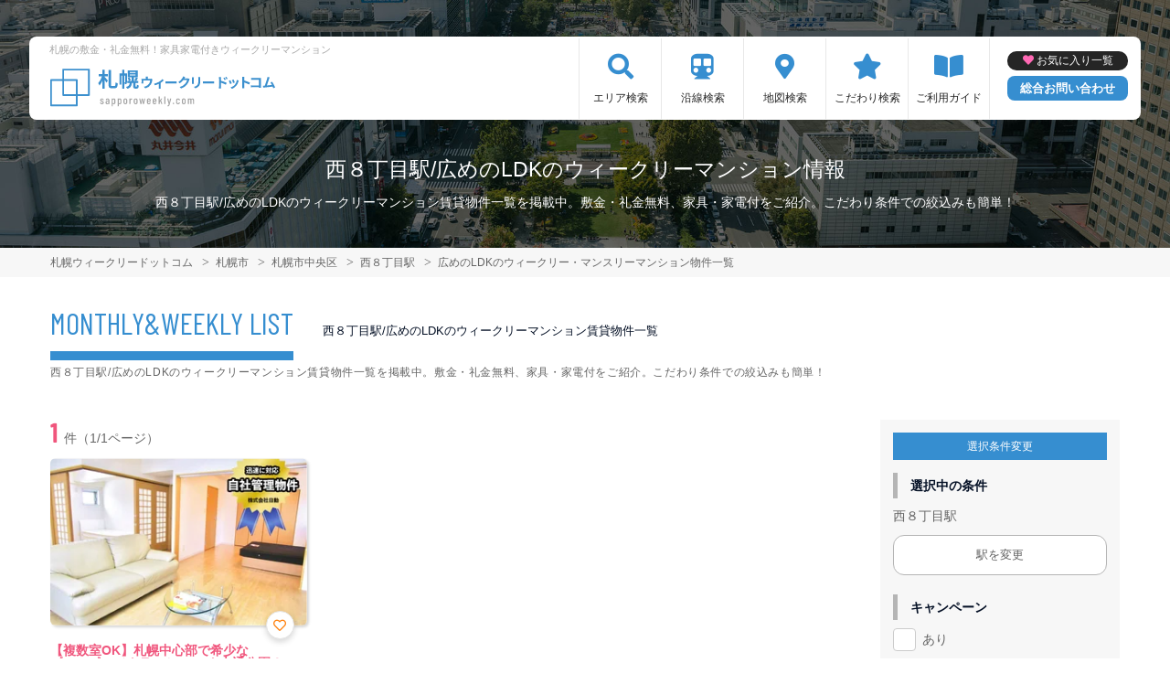

--- FILE ---
content_type: text/html; charset=UTF-8
request_url: https://www.sapporoweekly.com/srch/stations_1356/cond_9/
body_size: 6300
content:
<!DOCTYPE html>
<html lang="ja">
  <head>
        <script data-ad-client="ca-pub-2869867879816334" async src="https://pagead2.googlesyndication.com/pagead/js/adsbygoogle.js"></script>
        <meta charset="utf-8">
    <meta name="viewport" content="width=device-width, initial-scale=1.0">

    <title>西８丁目駅/広めのLDKのウィークリーマンション情報｜札幌ウィークリードットコム</title>
    <meta name="description" content="【西８丁目駅】広めのLDKのウィークリー・マンスリーマンション情報。札幌市内のウィークリーマンションなら【札幌ウィークリードットコム】敷金・礼金無料が多数！札幌駅･北大周辺･大通り･すすきのエリアの物件多数。駐車場付き･ペット可物件など様々なこだわり条件から希望のウィークリーマンションを検索いただけます。">
    <meta name="keywords" content="ウィークリー,ウィークリーマンション,マンスリー,マンスリーマンション,札幌,札幌駅,北大周辺,大通り,すすきの,札幌ウィークリー,家具家電付き,賃貸マンション">
  
    <!-- Resource Hints -->
    <meta http-equiv="x-dns-prefetch-control" content="on">
    <!-- Google Analytics -->
    <link rel="preconnect dns-prefetch" href="//www.google-analytics.com">
    <!-- Fonts -->
    <link rel="preconnect dns-prefetch" href="//fonts.googleapis.com">
    <link rel="preconnect dns-prefetch" href="//kit.fontawesome.com">
    <!-- Google Tag Manager -->
        <link rel="preconnect dns-prefetch" href="//www.googletagmanager.com">
    
        <link rel="canonical" href="https://www.sapporoweekly.com/srch/stations_1356/cond_9/">
      <meta name="robots" content="noarchive"/>

    <link href="https://fonts.googleapis.com/css?family=Barlow+Condensed&display=swap" rel="stylesheet">
    <link href="https://fonts.googleapis.com/css?family=Lato&display=swap" rel="stylesheet">
    <link rel="stylesheet" href="/common/assets/css/common/reset.css?1675156687">
    <link rel="stylesheet" href="/common/assets/css/common/common.css?1714443904">
    <link rel="stylesheet" href="/common/assets/css/common/icon-facility.css?1712645814">
    <link rel="stylesheet" href="/common/assets/css/parts/header/header-a.css?1675156687">
    <link rel="stylesheet" href="/common/assets/css/parts/footer/footer-a.css?1675156687">
    <link rel="stylesheet" href="/common/assets/css/parts/footnav/footnav-a.css?1675156687">
          <link rel="stylesheet" href="/common/assets/css/parts/srch/srchlist/srchlist.css?1725850827">
  <link rel="stylesheet" href="/common/assets/css/parts/srch/srchlist/roomlist.css?1675156687">
  <link rel="stylesheet" href="/common/assets/css/parts/srch/srchlist/srchlist-b.css?1724723964">
        <link rel="stylesheet" href="/common/assets/css/themes/368ed0.css?1675156687">
        
        <link rel="stylesheet" href="/common/assets/css/common/portal-font.css?1675156687">
    <link rel="stylesheet" href="/common/assets/css/common/site-type/area-portal.css?1675156687">
        <link rel="stylesheet" href="/css/style.css?1675156689">
    <script src="https://kit.fontawesome.com/ca47a01a1d.js" crossorigin="anonymous"></script>

    <script src="https://www.sapporoweekly.com/common/assets/js/common/jquery-3.4.1.min.js"></script>
    <script src="https://www.sapporoweekly.com/common/assets/js/common/common.js?20220221"></script>
        <script src="https://www.sapporoweekly.com/common/assets/js/common/favorite.js"></script>
    <script>
    $(function() {

      // 件数取得
      var url = "https://www.sapporoweekly.com/favorite/count/";
      favoriteCount(url);

      //初期表示設定
      favoriteSelect();
      
      // お気に入りボタンスタイル追加
      addStyleToFavBtn();

      //オンオフ
      var baseAddUrl = 'https://www.sapporoweekly.com/favorite/add/XXXXXXXXXX/';
      var baseDelUrl = 'https://www.sapporoweekly.com/favorite/delete/XXXXXXXXXX/';
      toggleFavorite(baseAddUrl, baseDelUrl);

    });
    </script>
        
    
    
      <script src="https://www.sapporoweekly.com/common/assets/js/pages/srchlist.js"></script>
  <script>
    $(function(){
      activateItemToggle();
    });
  </script>
    
    
    
        <script>(function(w,d,s,l,i){w[l]=w[l]||[];w[l].push({'gtm.start':
    new Date().getTime(),event:'gtm.js'});var f=d.getElementsByTagName(s)[0],
    j=d.createElement(s),dl=l!='dataLayer'?'&l='+l:'';j.async=true;j.src=
    'https://www.googletagmanager.com/gtm.js?id='+i+dl;f.parentNode.insertBefore(j,f);
    })(window,document,'script','dataLayer','GTM-K8V75H8');</script>
        

  </head>
  <body id="www-sapporoweekly-com">
    
          <noscript><iframe src="https://www.googletagmanager.com/ns.html?id=GTM-K8V75H8"
      height="0" width="0" style="display:none;visibility:hidden"></iframe></noscript>
        

        <div class="header">
  <link rel="stylesheet" href="/common/assets/css/parts/header/header-nav-a.css?1675156687">
<header>
  <div class="header_box">
    <div class="logo_box">
      <p class="maintitle">札幌の敷金・礼金無料！家具家電付きウィークリーマンション</p>
      <div class="logo_img">
        <a href="https://www.sapporoweekly.com">
          <img src="https://www.sapporoweekly.com/img/logo/logo_main.svg" loading="lazy" alt="札幌の敷金・礼金無料！家具家電付きウィークリーマンション 札幌ウィークリードットコム">
        </a>
      </div>
    </div>
    
    <a class="header__navbtn navbtn-request sponly" href="https://weeklyandmonthly.com/inquiry/"></a>
    
    <div class="sponly jq-headNavTgl header__navbtn">
      <div class="header__navbtn-item"></div>
      <div class="header__navbtn-item"></div>
      <div class="header__navbtn-item"></div>
    </div>
    <div class="header__nav jq-headNavTglTarget">
      <ul class="header__nav-list">
                                  <li class="header__nav-list-item area_search"><a class="t-navicon" href="https://www.sapporoweekly.com/search-area/">エリア検索</a></li>
                                      <li class="header__nav-list-item subway"><a class="t-navicon" href="https://www.sapporoweekly.com/srchline/">沿線検索</a></li>
                                      <li class="header__nav-list-item map"><a class="t-navicon" href="https://www.sapporoweekly.com/map/">地図検索</a></li>
                                      <li class="header__nav-list-item star"><a class="t-navicon" href="https://www.sapporoweekly.com/search-kodawari/">こだわり検索</a></li>
                                      <li class="header__nav-list-item guide"><a class="t-navicon" href="https://www.sapporoweekly.com/guide/">ご利用ガイド</a></li>
                                                </ul>
        <div class="header__nav-info">
                    <a class="header__nav-fav" href="https://www.sapporoweekly.com/favorite/">お気に入り一覧</a>
                              <p class="btn_request"><a class="t-bgc--tertiary" href="https://weeklyandmonthly.com/inquiry/">総合お問い合わせ</a></p>
        </div>
    </div>
  </div>
</header>  <div class="inner">
    <h1 class="header__pagetext">西８丁目駅/広めのLDKのウィークリーマンション情報</h1>
    <p class="header__pagetext-en">西８丁目駅/広めのLDKのウィークリーマンション賃貸物件一覧を掲載中。敷金・礼金無料、家具・家電付をご紹介。こだわり条件での絞込みも簡単！</p>
  </div>
</div>
    <div class="content">
      
<div class="breadcrumb">
  <ol class="breadcrumb-list inner" itemscope itemtype="https://schema.org/BreadcrumbList">
                  <li itemprop="itemListElement" itemscope itemtype="https://schema.org/ListItem">
  <a itemtype="https://schema.org/Thing" itemprop="item" href="https://www.sapporoweekly.com">
    <span itemprop="name">札幌ウィークリードットコム</span>
  </a>
  <meta itemprop="position" content="1">
</li>
              <li itemprop="itemListElement" itemscope itemtype="https://schema.org/ListItem">
  <a itemtype="https://schema.org/Thing" itemprop="item" href="https://www.sapporoweekly.com/srch/">
    <span itemprop="name">札幌市</span>
  </a>
  <meta itemprop="position" content="2">
</li>
              <li itemprop="itemListElement" itemscope itemtype="https://schema.org/ListItem">
  <a itemtype="https://schema.org/Thing" itemprop="item" href="https://www.sapporoweekly.com/srch/pref_1/city_1101/">
    <span itemprop="name">札幌市中央区</span>
  </a>
  <meta itemprop="position" content="3">
</li>
              <li itemprop="itemListElement" itemscope itemtype="https://schema.org/ListItem">
  <a itemtype="https://schema.org/Thing" itemprop="item" href="https://www.sapporoweekly.com/srch/stations_1356/">
    <span itemprop="name">西８丁目駅</span>
  </a>
  <meta itemprop="position" content="4">
</li>
              <li itemprop="itemListElement" itemscope itemtype="https://schema.org/ListItem">
  <a itemtype="https://schema.org/Thing" itemprop="item" href="https://www.sapporoweekly.com/srch/stations_1356/cond_9/">
    <span itemprop="name">広めのLDKのウィークリー・マンスリーマンション物件一覧</span>
  </a>
  <meta itemprop="position" content="5">
</li>
            </ol>
</div>

<div class="roomlist">
  <div class="inner">
    <p class="title-content t-title-content s-title-content">MONTHLY&WEEKLY LIST</p>
    <h2 class="title-content-sub">西８丁目駅/広めのLDKのウィークリーマンション賃貸物件一覧</h2>
    <div class="main has-sidebar ">
      <div class="main__list">
        <div class="sort-bar">
          <p class="count"><span class="num t-color--secondary">1</span>件（1/1ページ）</p>
        </div>

                <ul class="roomitemlist">

                                  <li class="roomitemlist__item">
  <ul class="item__img-label">
          </ul>
    <a class="item-inner" href="https://www.sapporoweekly.com/srch/?cm=v&amp;id=143975" target="_blank">
    <p class="item__text-name t-color--secondary">
      【複数室OK】札幌中心部で希少な《2LDK》 ／クラッセステイ 大通公園２ (No.143975)
            <span class="roomitemlist__favbtn jq-favBtn jq-toggleFavorite jq-addFavoriteList" data-room-id="143975"  data-favoriteadd="https://www.sapporoweekly.com/favorite/add/XXXXXXXXXX/" data-favoritedel="https://www.sapporoweekly.com/favorite/delete/XXXXXXXXXX/" data-favoritejson="https://www.sapporoweekly.com/favorite/json/list/" data-favoritelist="https://www.sapporoweekly.com/favorite/">お気に入り登録</span>
          </p>
    <div class="item__img">
      <img src="https://p1-2ad82ee2.imageflux.jp/c!/f=webp:auto,q=85,w=300,u=0/storage/room/143975/W3Uhda9tejG5RJZTcx2xYlY6XE5V0XicQZ5Db5j7.jpeg" loading="lazy" alt="西８丁目駅のウィークリーマンション「【複数室OK】札幌中心部で希少な《2LDK》 ／クラッセステイ 大通公園２ (No.143975)」メイン画像">
    </div>
    <div class="item__text">
      <p class="item__text-detail r-access">
      	          <span>札幌市中央区</span>
              </p>
            <p class="item__text-catch ">【法人歓迎】ペット可★広々60㎡以上！Wi-Fi無料でテレワークにもオススメ</p>
            
      
      
          </div>
  </a>
    <div class="item__bottom">
    <table class="room-info">
      <tr>
        <th>アクセス</th>
        <td colspan="3">
                        札幌市軌道線「西８丁目駅」徒歩2分                </td>
      </tr>
      <tr>
        <th>間取り</th>
        <td>
                2LDK
                </td>
        <th>面積</th>
        <td>
                63.18m&sup2;
                </td>
      </tr>
      <tr>
        <th>築年数</th>
        <td colspan="3">
                2005年10月築
                </td>
      </tr>
    </table>

        <!-- plan_id=36705 -->
      <table class="plans">
        <thead>
          <tr>
            <th>プラン名・期間</th>
            <th class="r-price__ttl">月額目安</th>
          </tr>
        </thead>
        <tbody class="r-price__num">
                                      <!-- rooms.id=143975 -->
              <tr data-plan-id="36705">
                <th class="r-price__num-name">
                  <strong>ロングプラン</strong>
                  <br>
                                    <span>211日以上～366日未満</span>
                                  </th>
                <td class="r-price__num__total-month-amount">
                                    <p class="total-month-amount"><strong>153,900</strong>円/月～</p>
                                    <span>初期費用他 40,000円～</span>
                </td>
              </tr>
                                        <!-- rooms.id=143975 -->
              <tr data-plan-id="36679">
                <th class="r-price__num-name">
                  <strong>ミドルプラン</strong>
                  <br>
                                    <span>91日以上～211日未満</span>
                                  </th>
                <td class="r-price__num__total-month-amount">
                                    <p class="total-month-amount"><strong>153,900</strong>円/月～</p>
                                    <span>初期費用他 33,000円～</span>
                </td>
              </tr>
                                        <!-- rooms.id=143975 -->
              <tr data-plan-id="36605">
                <th class="r-price__num-name">
                  <strong>ショートプラン</strong>
                  <br>
                                    <span>30日以上～91日未満</span>
                                  </th>
                <td class="r-price__num__total-month-amount">
                                    <p class="total-month-amount"><strong>159,900</strong>円/月～</p>
                                    <span>初期費用他 20,000円～</span>
                </td>
              </tr>
                    </tbody>
      </table>
      </div>
    <div class="item__bottom">
    <ul class="condition">
            <li class="condition__item">広めのLDK</li>
            <li class="condition__item">女性向け</li>
            <li class="condition__item">ファミリー向け</li>
            <li class="condition__item">同棲向け</li>
            <li class="condition__item">ペット可</li>
          </ul>
  </div>

  
    <div class="item__bottom2">
        <div class="roomitemlist__breadcrumb">
    <ul class="roomitemlist__breadcrumb-list" itemscope itemtype="https://schema.org/BreadcrumbList">
                                  <li class="roomitemlist__breadcrumb-list-item" itemprop="itemListElement" itemscope itemtype="https://schema.org/ListItem">
  <a itemtype="https://schema.org/Thing" itemprop="item" href="https://www.sapporoweekly.com/srch/pref_1/">
    <span itemprop="name">北海道</span>
  </a>
  <meta itemprop="position" content="1">
</li>
                                      <li class="roomitemlist__breadcrumb-list-item" itemprop="itemListElement" itemscope itemtype="https://schema.org/ListItem">
  <a itemtype="https://schema.org/Thing" itemprop="item" href="https://www.sapporoweekly.com/srch/pref_1/city_1101/">
    <span itemprop="name">札幌市中央区</span>
  </a>
  <meta itemprop="position" content="2">
</li>
                            </ul>
</div>      </div>
  
    
  <ul class="item__btn">
        <a class="t-btn--primary item__btn-link contact" href="https://www.sapporoweekly.com/reserve/?bb_id=143975">お問合わせ</a>
    <a class="t-btn--secondary item__btn-link tel" href="tel:050-7586-2560">電話する</a>
      </ul>
      <p class="roomitemlist__accountname">運営会社：<a href="https://www.sapporoweekly.com/srchcompany/dtl_215/">株式会社日動</a></p>
  </li>                      
        </ul>

        <div class="pager">
        
        </div>
                  
          
          
          
          
                                
          
          
                                              </div>

            <span id="jump-srchcond"></span>
      <p class="search-title-sub">西８丁目駅/広めのLDKのウィークリーマンション賃貸物件一覧を掲載中。敷金・礼金無料、家具・家電付をご紹介。こだわり条件での絞込みも簡単！<span class="search-title-sub-trigger">…</span></p>
      <div class="main__menu">
                <div class="condpanel">
          <p class="condpanel__title t-label-item">選択条件変更</p>
          <form method="post" action="https://www.sapporoweekly.com/room-search/">
            <input type="hidden" name="_token" value="1NJ0ALgWQvX5TYyLMMdcUKl1DUsRzoHkXf7WrYVZ" autocomplete="off">
            
            
            
            
            
            
            
                        <input type="hidden" name="station_id" value="1356" />
            
            
            <div class="condpanel__item">
              <p class="condpanel__item-title">選択中の条件</p>
                            <p class="txt-selected">西８丁目駅</p>
                                            <a href="https://www.sapporoweekly.com/srchline/" class="areaselect-link">駅を変更</a>
                            
              
              <!-- 市区町村リンク -->
                          </div>
                                                
                        <div class="jq-showMoreTarget">
                            <div class="condpanel__item">
                <p class="condpanel__item-title">キャンペーン</p>
                <div class="checkboxlist">
                  <input type="checkbox" name="campaign" id="campaign" value="1" >
                  <label for="campaign">あり</label>
                </div>
              </div>
              
              <div class="condpanel__item">
                <p class="condpanel__item-title">駅徒歩</p>
                <div class="select">
                  <select name="on_foot">
                    <option value="">指定しない</option>
                                        <option value="1" >1分以内</option>
                                        <option value="3" >3分以内</option>
                                        <option value="5" >5分以内</option>
                                        <option value="7" >7分以内</option>
                                        <option value="10" >10分以内</option>
                                        <option value="15" >15分以内</option>
                                        <option value="20" >20分以内</option>
                                      </select>
                </div>
              </div>

              <div class="condpanel__item">
                <p class="condpanel__item-title">部屋面積</p>
                <div class="select-range">
                  <div class="select">
                    <select name="room_size_st">
                      <option value="">下限</option>
                                            <option value="15" >15㎡</option>
                                            <option value="20" >20㎡</option>
                                            <option value="25" >25㎡</option>
                                            <option value="30" >30㎡</option>
                                            <option value="35" >35㎡</option>
                                            <option value="40" >40㎡</option>
                                            <option value="45" >45㎡</option>
                                            <option value="50" >50㎡</option>
                                            <option value="60" >60㎡</option>
                                            <option value="70" >70㎡</option>
                                            <option value="80" >80㎡</option>
                                            <option value="90" >90㎡</option>
                                            <option value="100" >100㎡</option>
                                            <option value="200" >200㎡</option>
                                          </select>
                  </div>
                  <span class="dash">～</span>
                  <div class="select">
                    <select name="room_size_ed">
                      <option value="">上限</option>
                                            <option value="15" >15㎡</option>
                                            <option value="20" >20㎡</option>
                                            <option value="25" >25㎡</option>
                                            <option value="30" >30㎡</option>
                                            <option value="35" >35㎡</option>
                                            <option value="40" >40㎡</option>
                                            <option value="45" >45㎡</option>
                                            <option value="50" >50㎡</option>
                                            <option value="60" >60㎡</option>
                                            <option value="70" >70㎡</option>
                                            <option value="80" >80㎡</option>
                                            <option value="90" >90㎡</option>
                                            <option value="100" >100㎡</option>
                                            <option value="200" >200㎡</option>
                                          </select>
                  </div>
                </div>
              </div>

              <div class="condpanel__item">
                <p class="condpanel__item-title">こだわり条件</p>
                <div class="checkboxlist">
                                    <input type="checkbox" name="cond[]" id="cond-16" value="16" >
                  <label for="cond-16">
                    <a href="https://www.sapporoweekly.com/srch/stations_1356/cond_16/">女性向け</a>
                  </label>
                                    <input type="checkbox" name="cond[]" id="cond-22" value="22" >
                  <label for="cond-22">
                    <a href="https://www.sapporoweekly.com/srch/stations_1356/cond_22/">ファミリー向け</a>
                  </label>
                                    <input type="checkbox" name="cond[]" id="cond-34" value="34" >
                  <label for="cond-34">
                    <a href="https://www.sapporoweekly.com/srch/stations_1356/cond_34/">同棲向け</a>
                  </label>
                                    <input type="checkbox" name="cond[]" id="cond-6" value="6" >
                  <label for="cond-6">
                    <a href="https://www.sapporoweekly.com/srch/stations_1356/cond_6/">ペット可</a>
                  </label>
                                    <input type="checkbox" name="cond[]" id="cond-13" value="13" >
                  <label for="cond-13">
                    <a href="https://www.sapporoweekly.com/srch/stations_1356/cond_13/">高級・ハイグレード</a>
                  </label>
                                    <input type="checkbox" name="cond[]" id="cond-33" value="33" >
                  <label for="cond-33">
                    <a href="https://www.sapporoweekly.com/srch/stations_1356/cond_33/">家具なしOK</a>
                  </label>
                                    <input type="checkbox" name="cond[]" id="cond-1" value="1" >
                  <label for="cond-1">
                    <a href="https://www.sapporoweekly.com/srch/stations_1356/cond_1/">駅近</a>
                  </label>
                                    <input type="checkbox" name="cond[]" id="cond-2" value="2" >
                  <label for="cond-2">
                    <a href="https://www.sapporoweekly.com/srch/stations_1356/cond_2/">インターネット無料</a>
                  </label>
                                    <input type="checkbox" name="cond[]" id="cond-3" value="3" >
                  <label for="cond-3">
                    <a href="https://www.sapporoweekly.com/srch/stations_1356/cond_3/">wifiあり</a>
                  </label>
                                    <input type="checkbox" name="cond[]" id="cond-4" value="4" >
                  <label for="cond-4">
                    <a href="https://www.sapporoweekly.com/srch/stations_1356/cond_4/">駐車場あり</a>
                  </label>
                  
                  <div class="jq-showMoreTargetPC">
                                    <input type="checkbox" name="cond[]" id="cond-5" value="5" >
                  <label for="cond-5">
                    <a href="https://www.sapporoweekly.com/srch/stations_1356/cond_5/">オートロック</a>
                  </label>
                                    <input type="checkbox" name="cond[]" id="cond-7" value="7" >
                  <label for="cond-7">
                    <a href="https://www.sapporoweekly.com/srch/stations_1356/cond_7/">手数料無料</a>
                  </label>
                                    <input type="checkbox" name="cond[]" id="cond-8" value="8" >
                  <label for="cond-8">
                    <a href="https://www.sapporoweekly.com/srch/stations_1356/cond_8/">保証人不要</a>
                  </label>
                                    <input type="checkbox" name="cond[]" id="cond-9" value="9" checked="checked" >
                  <label for="cond-9">
                    <a href="https://www.sapporoweekly.com/srch/stations_1356/cond_9/">広めのLDK</a>
                  </label>
                                    <input type="checkbox" name="cond[]" id="cond-10" value="10" >
                  <label for="cond-10">
                    <a href="https://www.sapporoweekly.com/srch/stations_1356/cond_10/">風呂･トイレ別</a>
                  </label>
                                    <input type="checkbox" name="cond[]" id="cond-11" value="11" >
                  <label for="cond-11">
                    <a href="https://www.sapporoweekly.com/srch/stations_1356/cond_11/">家具付賃貸</a>
                  </label>
                                    <input type="checkbox" name="cond[]" id="cond-12" value="12" >
                  <label for="cond-12">
                    <a href="https://www.sapporoweekly.com/srch/stations_1356/cond_12/">禁煙ルーム</a>
                  </label>
                                    <input type="checkbox" name="cond[]" id="cond-14" value="14" >
                  <label for="cond-14">
                    <a href="https://www.sapporoweekly.com/srch/stations_1356/cond_14/">温泉付き</a>
                  </label>
                                    <input type="checkbox" name="cond[]" id="cond-15" value="15" >
                  <label for="cond-15">
                    <a href="https://www.sapporoweekly.com/srch/stations_1356/cond_15/">カード決済OK</a>
                  </label>
                                    <input type="checkbox" name="cond[]" id="cond-17" value="17" >
                  <label for="cond-17">
                    <a href="https://www.sapporoweekly.com/srch/stations_1356/cond_17/">デザイナーズ</a>
                  </label>
                                    <input type="checkbox" name="cond[]" id="cond-18" value="18" >
                  <label for="cond-18">
                    <a href="https://www.sapporoweekly.com/srch/stations_1356/cond_18/">リフォーム済</a>
                  </label>
                                    <input type="checkbox" name="cond[]" id="cond-19" value="19" >
                  <label for="cond-19">
                    <a href="https://www.sapporoweekly.com/srch/stations_1356/cond_19/">上階･眺望抜群</a>
                  </label>
                                    <input type="checkbox" name="cond[]" id="cond-20" value="20" >
                  <label for="cond-20">
                    <a href="https://www.sapporoweekly.com/srch/stations_1356/cond_20/">学生向け</a>
                  </label>
                                    <input type="checkbox" name="cond[]" id="cond-21" value="21" >
                  <label for="cond-21">
                    <a href="https://www.sapporoweekly.com/srch/stations_1356/cond_21/">法人契約歓迎</a>
                  </label>
                                    <input type="checkbox" name="cond[]" id="cond-23" value="23" >
                  <label for="cond-23">
                    <a href="https://www.sapporoweekly.com/srch/stations_1356/cond_23/">出張・研修向け</a>
                  </label>
                                    <input type="checkbox" name="cond[]" id="cond-24" value="24" >
                  <label for="cond-24">
                    <a href="https://www.sapporoweekly.com/srch/stations_1356/cond_24/">日当り良好</a>
                  </label>
                                    <input type="checkbox" name="cond[]" id="cond-25" value="25" >
                  <label for="cond-25">
                    <a href="https://www.sapporoweekly.com/srch/stations_1356/cond_25/">閑静な住宅地</a>
                  </label>
                                    <input type="checkbox" name="cond[]" id="cond-26" value="26" >
                  <label for="cond-26">
                    <a href="https://www.sapporoweekly.com/srch/stations_1356/cond_26/">清掃サービス有</a>
                  </label>
                                    <input type="checkbox" name="cond[]" id="cond-27" value="27" >
                  <label for="cond-27">
                    <a href="https://www.sapporoweekly.com/srch/stations_1356/cond_27/">賃料交渉可</a>
                  </label>
                                    <input type="checkbox" name="cond[]" id="cond-28" value="28" >
                  <label for="cond-28">
                    <a href="https://www.sapporoweekly.com/srch/stations_1356/cond_28/">テレワーク・在宅勤務可</a>
                  </label>
                                    <input type="checkbox" name="cond[]" id="cond-29" value="29" >
                  <label for="cond-29">
                    <a href="https://www.sapporoweekly.com/srch/stations_1356/cond_29/">空気清浄機付</a>
                  </label>
                                    <input type="checkbox" name="cond[]" id="cond-30" value="30" >
                  <label for="cond-30">
                    <a href="https://www.sapporoweekly.com/srch/stations_1356/cond_30/">病院近く</a>
                  </label>
                                    <input type="checkbox" name="cond[]" id="cond-31" value="31" >
                  <label for="cond-31">
                    <a href="https://www.sapporoweekly.com/srch/stations_1356/cond_31/">大学近く</a>
                  </label>
                                    <input type="checkbox" name="cond[]" id="cond-32" value="32" >
                  <label for="cond-32">
                    <a href="https://www.sapporoweekly.com/srch/stations_1356/cond_32/">特急対応可</a>
                  </label>
                                    </div>

                </div>
              </div>
              <p class="btn-more pconly jq-showMorePC">さらに表示</p>

              <input type="submit" value="この条件で検索" class="btn-submit">
            </div>
            <p class="btn-more sponly jq-showMore">さらに表示</p>
          </form>
        </div>

      </div><!--/.main__menu-->
       
    </div>

  </div>
</div>





    </div>
    
    <div class="inner">
  <p class="common_siteinfo" id="position-footer">
      札幌の家具家電付きウィークリーマンション・マンスリーマンション情報！マンスリー＋ウィークリーでのご利用も可能です。連泊・長期出張の経費削減に、法人様にも大好評！寮・社宅としても安心してご利用いただけます！家具家電付きで単身赴任にも便利です。
    </p>
</div>


<div class="footer t-bgc--sub">
  <footer>
    <div class="inner">
      <p class="footer_text"><span>札幌ウィークリードットコム</span><span class="pconly">｜</span><span>札幌の敷金・礼金無料！家具家電付きウィークリーマンション</span></p>
      <ul class="footer_nav">
        <li><a href="https://www.sapporoweekly.com/link/">関連リンク</a></li>
        <li><a href="https://www.sapporoweekly.com/sitemap/">サイトマップ</a></li>
                <li><a href="https://www.sapporoweekly.com/terms/">利用規約</a></li>
                <li><a href="https://www.sapporoweekly.com/privacypolicy/">プライバシーポリシー</a></li>
        <li><a href="https://www.sapporoweekly.com/company/">サイト運営会社</a></li>
        
                <li><a href="https://weeklyandmonthly.co.jp/service/monthlyportal/order/">掲載のお問い合わせ</a></li>
              </ul>
    </div>
    <div class="copy_box t-bgc--tertiary">
      <div class="inner">
        <p class="copy_text">Copyright(c) 札幌ウィークリードットコム.All right reserved.</p>
      </div>
    </div>
  </footer>
</div>
<!-- //footer -->
  </body>
</html>


--- FILE ---
content_type: text/html; charset=utf-8
request_url: https://www.google.com/recaptcha/api2/aframe
body_size: 183
content:
<!DOCTYPE HTML><html><head><meta http-equiv="content-type" content="text/html; charset=UTF-8"></head><body><script nonce="L_A1fmqvlyI-Rlm-OJ7THg">/** Anti-fraud and anti-abuse applications only. See google.com/recaptcha */ try{var clients={'sodar':'https://pagead2.googlesyndication.com/pagead/sodar?'};window.addEventListener("message",function(a){try{if(a.source===window.parent){var b=JSON.parse(a.data);var c=clients[b['id']];if(c){var d=document.createElement('img');d.src=c+b['params']+'&rc='+(localStorage.getItem("rc::a")?sessionStorage.getItem("rc::b"):"");window.document.body.appendChild(d);sessionStorage.setItem("rc::e",parseInt(sessionStorage.getItem("rc::e")||0)+1);localStorage.setItem("rc::h",'1768432890937');}}}catch(b){}});window.parent.postMessage("_grecaptcha_ready", "*");}catch(b){}</script></body></html>

--- FILE ---
content_type: image/svg+xml
request_url: https://www.sapporoweekly.com/img/logo/logo_main.svg
body_size: 5344
content:
<svg xmlns="http://www.w3.org/2000/svg" viewBox="0 0 269 60"><defs><style>.cls-1{isolation:isolate;}.cls-2{fill:#3c90ce;}.cls-3{fill:#a3a3a3;}</style></defs><g id="札幌W"><g class="cls-1"><path class="cls-2" d="M64.436,13.953h3.72v2.712h-3.72v.793c.912.912,3.144,3.647,3.625,4.32L66.332,24.2a34.109,34.109,0,0,0-1.9-3.12v10.3H61.6V21.826a21.81,21.81,0,0,1-3.289,5.784A15.187,15.187,0,0,0,56.8,24.8a22.13,22.13,0,0,0,4.417-8.137h-3.7V13.953H61.6V8.961h2.832ZM75.717,28.162c.984,0,1.152-.888,1.32-4.416a7.452,7.452,0,0,0,2.568,1.225c-.312,4.223-1.007,5.759-3.648,5.759h-3.48c-2.832,0-3.6-.983-3.6-4.2V9.2h2.855V26.555c0,1.391.145,1.607,1.1,1.607Z"/><path class="cls-2" d="M90.26,23.506a2.669,2.669,0,0,1-.6,2.089,2.8,2.8,0,0,1-1.873.456,6.745,6.745,0,0,0-.647-2.377h.912c.143,0,.192-.048.192-.239v-7.61h-1.1V31.307h-2.4V15.825H83.684V26.338H81.619V13.306H84.74V8.937h2.4v4.369h3.12Zm10.9,5.377a.882.882,0,0,0,.385-.048c.1-.072.168-.217.24-.528.024-.313.048-1.008.073-1.92a6.6,6.6,0,0,0,2.063,1.128,10.013,10.013,0,0,1-.336,2.423,1.831,1.831,0,0,1-.888.96,3.382,3.382,0,0,1-1.416.289H99.908a2.527,2.527,0,0,1-1.727-.6c-.433-.408-.624-.937-.624-2.473V24.562H95.924c-.287,3.457-1.3,5.617-5.279,6.817a7.415,7.415,0,0,0-1.465-2.137c3.264-.815,3.984-2.208,4.224-4.68H90.62v-2.4h4.944V17.7H91.2V9.681h11.545V17.7H98.3v4.465h5.041v2.4h-3.049v3.625c0,.312.023.5.1.576a.325.325,0,0,0,.288.12ZM93.188,18.01A15.373,15.373,0,0,1,94.7,21.25l-2.231.864a15.892,15.892,0,0,0-1.393-3.385Zm.5-5.233h6.41v-1.2h-6.41Zm0,3h6.41v-1.2h-6.41Zm5.329,5.593a18.344,18.344,0,0,0,1.608-3.48l2.4.792a35.785,35.785,0,0,1-1.873,3.432Z"/></g><path class="cls-2" d="M46.065,39.808H31.935a1.026,1.026,0,0,1-1.026-1.026V22.091H16.065a1.025,1.025,0,0,1-1.025-1.026V8.782a1.025,1.025,0,0,1,1.025-1.025h30a1.025,1.025,0,0,1,1.026,1.025v30A1.026,1.026,0,0,1,46.065,39.808Zm-13.1-2.051H45.04V9.808H17.091V20.04H31.935a1.025,1.025,0,0,1,1.025,1.025Z"/><path class="cls-2" d="M31.935,52.091h-30A1.026,1.026,0,0,1,.909,51.065v-30A1.025,1.025,0,0,1,1.935,20.04h14.13a1.025,1.025,0,0,1,1.026,1.025V37.757H31.935a1.025,1.025,0,0,1,1.025,1.025V51.065A1.025,1.025,0,0,1,31.935,52.091ZM2.96,50.04H30.909V39.808H16.065a1.025,1.025,0,0,1-1.025-1.026V22.091H2.96Z"/><g class="cls-1"><path class="cls-3" d="M59.6,49.12a1.584,1.584,0,0,1-.566-1.28v-.117a.115.115,0,0,1,.13-.13h.923a.115.115,0,0,1,.131.13v.09a.759.759,0,0,0,.272.592.987.987,0,0,0,.676.241.865.865,0,0,0,.631-.235.8.8,0,0,0,.24-.6.71.71,0,0,0-.169-.48,1.224,1.224,0,0,0-.4-.306c-.152-.074-.384-.175-.7-.3a6.568,6.568,0,0,1-.839-.429,1.985,1.985,0,0,1-.59-.6,2,2,0,0,1,.292-2.366,2.5,2.5,0,0,1,3,.014A1.778,1.778,0,0,1,63.2,44.72v.039a.115.115,0,0,1-.13.13h-.9a.115.115,0,0,1-.13-.13v-.091a.816.816,0,0,0-.247-.6.864.864,0,0,0-.637-.247.825.825,0,0,0-.871.846.676.676,0,0,0,.156.455,1.191,1.191,0,0,0,.377.292c.148.074.381.18.7.318a7.671,7.671,0,0,1,.883.449,2.036,2.036,0,0,1,.618.6,1.7,1.7,0,0,1,.266.976,1.669,1.669,0,0,1-.578,1.339,2.733,2.733,0,0,1-3.107.019Z"/><path class="cls-3" d="M69.273,43.394a2.108,2.108,0,0,1,.605,1.573v4.42a.115.115,0,0,1-.13.13H68.76a.115.115,0,0,1-.13-.13V49.1a.043.043,0,0,0-.02-.039c-.012-.009-.028,0-.046.012a1.64,1.64,0,0,1-1.338.546,2.127,2.127,0,0,1-1.307-.422,1.761,1.761,0,0,1-.565-1.5,1.96,1.96,0,0,1,.682-1.657,2.847,2.847,0,0,1,1.788-.526h.754a.047.047,0,0,0,.052-.052v-.377a1.386,1.386,0,0,0-.26-.878.82.82,0,0,0-.676-.331.744.744,0,0,0-.547.221.926.926,0,0,0-.259.572.115.115,0,0,1-.13.13H65.705a.115.115,0,0,1-.13-.13,1.917,1.917,0,0,1,.663-1.353A2.182,2.182,0,0,1,67.72,42.8,2.112,2.112,0,0,1,69.273,43.394Zm-.981,4.848a.994.994,0,0,0,.338-.8v-.884a.047.047,0,0,0-.052-.052h-.793a1.2,1.2,0,0,0-.832.279,1.035,1.035,0,0,0-.312.813.955.955,0,0,0,.234.7.847.847,0,0,0,.624.233A1.185,1.185,0,0,0,68.292,48.242Z"/><path class="cls-3" d="M76.333,43.361a2.166,2.166,0,0,1,.5,1.489v2.7a2.174,2.174,0,0,1-.5,1.514,1.724,1.724,0,0,1-1.346.552,1.819,1.819,0,0,1-.631-.116,1.554,1.554,0,0,1-.565-.364c-.043-.027-.065-.018-.065.026v2.7A.115.115,0,0,1,73.6,52h-.988a.115.115,0,0,1-.129-.131v-8.84a.114.114,0,0,1,.129-.13H73.6a.115.115,0,0,1,.13.13v.208a.032.032,0,0,0,.026.034.056.056,0,0,0,.052-.02,1.56,1.56,0,0,1,.559-.345,1.875,1.875,0,0,1,.624-.11A1.707,1.707,0,0,1,76.333,43.361Zm-1,.813a.875.875,0,0,0-.683-.3.84.84,0,0,0-.663.3,1.122,1.122,0,0,0-.26.766v2.536a1.12,1.12,0,0,0,.26.766.837.837,0,0,0,.663.3.872.872,0,0,0,.683-.3,1.109,1.109,0,0,0,.266-.766V44.94A1.111,1.111,0,0,0,75.332,44.174Z"/><path class="cls-3" d="M83.287,43.361a2.162,2.162,0,0,1,.5,1.489v2.7a2.17,2.17,0,0,1-.5,1.514,1.724,1.724,0,0,1-1.346.552,1.8,1.8,0,0,1-.629-.116,1.533,1.533,0,0,1-.566-.364c-.044-.027-.065-.018-.065.026v2.7a.116.116,0,0,1-.13.131h-.989a.115.115,0,0,1-.129-.131v-8.84a.115.115,0,0,1,.129-.13h.989a.115.115,0,0,1,.13.13v.208a.032.032,0,0,0,.026.034.057.057,0,0,0,.052-.02,1.548,1.548,0,0,1,.558-.345,1.875,1.875,0,0,1,.624-.11A1.707,1.707,0,0,1,83.287,43.361Zm-1,.813a.874.874,0,0,0-.682-.3.843.843,0,0,0-.664.3,1.131,1.131,0,0,0-.259.766v2.536a1.129,1.129,0,0,0,.259.766.841.841,0,0,0,.664.3.872.872,0,0,0,.682-.3,1.105,1.105,0,0,0,.267-.766V44.94A1.107,1.107,0,0,0,82.286,44.174Z"/><path class="cls-3" d="M86.8,49.055a1.977,1.977,0,0,1-.591-1.5V44.862a1.975,1.975,0,0,1,.6-1.5,2.215,2.215,0,0,1,1.6-.571,2.237,2.237,0,0,1,1.613.571,1.978,1.978,0,0,1,.6,1.5v2.692a1.97,1.97,0,0,1-.6,1.5,2.251,2.251,0,0,1-1.613.565A2.226,2.226,0,0,1,86.8,49.055Zm2.3-.819a1.092,1.092,0,0,0,.272-.773V44.94a1.1,1.1,0,0,0-.272-.766.9.9,0,0,0-.69-.3.869.869,0,0,0-.681.3,1.107,1.107,0,0,0-.267.766v2.523a1.1,1.1,0,0,0,.267.773.876.876,0,0,0,.681.292A.9.9,0,0,0,89.092,48.236Z"/><path class="cls-3" d="M96.2,42.978a.14.14,0,0,1,.066.168l-.2.989c-.009.078-.06.1-.156.078a.984.984,0,0,0-.363-.066,1.506,1.506,0,0,0-.235.027.9.9,0,0,0-.67.441,1.738,1.738,0,0,0-.266.976v3.8a.115.115,0,0,1-.13.13h-.987a.115.115,0,0,1-.131-.13V43.029a.116.116,0,0,1,.131-.13h.987a.115.115,0,0,1,.13.13v.754c0,.027.007.042.019.046s.025-.007.034-.032a1.274,1.274,0,0,1,1.209-.962A1.055,1.055,0,0,1,96.2,42.978Z"/><path class="cls-3" d="M98.8,49.055a1.977,1.977,0,0,1-.591-1.5V44.862a1.975,1.975,0,0,1,.6-1.5,2.215,2.215,0,0,1,1.6-.571,2.237,2.237,0,0,1,1.613.571,1.978,1.978,0,0,1,.6,1.5v2.692a1.97,1.97,0,0,1-.6,1.5,2.251,2.251,0,0,1-1.613.565A2.226,2.226,0,0,1,98.8,49.055Zm2.3-.819a1.092,1.092,0,0,0,.272-.773V44.94a1.1,1.1,0,0,0-.272-.766.9.9,0,0,0-.69-.3.871.871,0,0,0-.681.3,1.107,1.107,0,0,0-.267.766v2.523a1.1,1.1,0,0,0,.267.773.878.878,0,0,0,.681.292A.9.9,0,0,0,101.09,48.236Z"/><path class="cls-3" d="M105.926,49.4l-1.391-6.356v-.026a.1.1,0,0,1,.117-.118h.949a.124.124,0,0,1,.143.118l.806,4.485c.009.018.017.025.026.025s.017-.007.026-.025l.819-4.485a.133.133,0,0,1,.142-.118h.859c.087,0,.135.039.143.118l.845,4.485c.009.018.017.025.026.025s.017-.007.026-.025l.819-4.485a.134.134,0,0,1,.143-.118l.936.014a.121.121,0,0,1,.1.038.123.123,0,0,1,.02.1l-1.4,6.343a.124.124,0,0,1-.143.118h-.975a.134.134,0,0,1-.143-.118l-.819-4.263c-.009-.018-.017-.027-.026-.027s-.018.009-.026.027l-.793,4.263c-.008.079-.056.118-.143.118h-.936A.134.134,0,0,1,105.926,49.4Z"/><path class="cls-3" d="M117.7,46.722h-2.938a.045.045,0,0,0-.052.051v.7a1.125,1.125,0,0,0,.26.766.851.851,0,0,0,.676.3.879.879,0,0,0,.611-.222.985.985,0,0,0,.312-.571.143.143,0,0,1,.143-.1l.962.051a.12.12,0,0,1,.1.039.1.1,0,0,1,.02.091,1.934,1.934,0,0,1-.644,1.32,2.58,2.58,0,0,1-3.093-.084,1.96,1.96,0,0,1-.592-1.5v-2.7a1.985,1.985,0,0,1,.592-1.5,2.515,2.515,0,0,1,3.191,0,2,2,0,0,1,.585,1.5v1.73A.115.115,0,0,1,117.7,46.722Zm-2.73-2.548a1.127,1.127,0,0,0-.26.766v.69a.046.046,0,0,0,.052.052h1.781a.047.047,0,0,0,.052-.052v-.69a1.122,1.122,0,0,0-.26-.766.87.87,0,0,0-.689-.3A.853.853,0,0,0,114.974,44.174Z"/><path class="cls-3" d="M124.425,46.722h-2.938a.045.045,0,0,0-.051.051v.7a1.12,1.12,0,0,0,.259.766.852.852,0,0,0,.676.3.882.882,0,0,0,.611-.222.985.985,0,0,0,.312-.571.144.144,0,0,1,.144-.1l.961.051a.125.125,0,0,1,.1.039.1.1,0,0,1,.02.091,1.942,1.942,0,0,1-.644,1.32,2.583,2.583,0,0,1-3.095-.084,1.963,1.963,0,0,1-.59-1.5v-2.7a1.988,1.988,0,0,1,.59-1.5,2.516,2.516,0,0,1,3.192,0,2,2,0,0,1,.585,1.5v1.73A.115.115,0,0,1,124.425,46.722Zm-2.73-2.548a1.121,1.121,0,0,0-.259.766v.69a.045.045,0,0,0,.051.052h1.782a.046.046,0,0,0,.051-.052v-.69a1.131,1.131,0,0,0-.259-.766.872.872,0,0,0-.69-.3A.855.855,0,0,0,121.7,44.174Z"/><path class="cls-3" d="M127.024,49.387v-8.84a.115.115,0,0,1,.131-.13h.988a.114.114,0,0,1,.129.13v4.927a.05.05,0,0,0,.027.051c.017.009.03,0,.039-.025l1.677-2.522a.2.2,0,0,1,.156-.079h1.014a.111.111,0,0,1,.1.046.106.106,0,0,1-.014.111l-1.338,1.975c-.026.027-.031.053-.013.078l1.559,4.265.014.052c0,.06-.039.091-.117.091h-1.027a.151.151,0,0,1-.156-.1l-1.04-3.264q-.014-.077-.078-.012l-.78,1.131a.086.086,0,0,0-.027.065v2.054a.114.114,0,0,1-.129.13h-.988A.115.115,0,0,1,127.024,49.387Z"/><path class="cls-3" d="M133.745,49.387v-8.84a.115.115,0,0,1,.13-.13h.988a.115.115,0,0,1,.13.13v8.84a.115.115,0,0,1-.13.13h-.988A.115.115,0,0,1,133.745,49.387Z"/><path class="cls-3" d="M137.4,52.064a.159.159,0,0,1-.026-.09v-.767a.116.116,0,0,1,.131-.131,1.645,1.645,0,0,0,.656-.13.868.868,0,0,0,.39-.441,3.983,3.983,0,0,0,.254-.949l-.014-.066-1.663-6.447L137.112,43c0-.069.044-.1.13-.1h1.067a.123.123,0,0,1,.142.118l.949,4.693c.009.025.018.039.027.039s.016-.014.025-.039l.937-4.693a.133.133,0,0,1,.142-.118l1.079.014a.123.123,0,0,1,.1.038.1.1,0,0,1,.007.1l-1.781,6.916a6.17,6.17,0,0,1-.5,1.332,1.389,1.389,0,0,1-.682.618,3.339,3.339,0,0,1-1.241.182h-.066C137.433,52.1,137.416,52.091,137.4,52.064Z"/><path class="cls-3" d="M143.781,49.282a.832.832,0,1,1,1.2,0,.88.88,0,0,1-1.2,0Z"/><path class="cls-3" d="M148.064,49.062a1.976,1.976,0,0,1-.59-1.508V44.862a1.988,1.988,0,0,1,.59-1.5,2.2,2.2,0,0,1,1.593-.571,2.542,2.542,0,0,1,1.164.253,1.865,1.865,0,0,1,.767.689,1.838,1.838,0,0,1,.266.982v.169a.114.114,0,0,1-.129.13l-.989.039a.115.115,0,0,1-.13-.13V44.8a.887.887,0,0,0-.273-.651.921.921,0,0,0-.676-.272.855.855,0,0,0-.676.3,1.126,1.126,0,0,0-.259.766v2.536a1.124,1.124,0,0,0,.259.766.852.852,0,0,0,.676.3.921.921,0,0,0,.676-.273.885.885,0,0,0,.273-.651v-.13a.115.115,0,0,1,.13-.13l.989.014a.114.114,0,0,1,.129.13V47.7a1.779,1.779,0,0,1-.6,1.385,2.3,2.3,0,0,1-1.6.539A2.225,2.225,0,0,1,148.064,49.062Z"/><path class="cls-3" d="M154.733,49.055a1.98,1.98,0,0,1-.59-1.5V44.862a1.978,1.978,0,0,1,.6-1.5,2.543,2.543,0,0,1,3.211,0,1.975,1.975,0,0,1,.6,1.5v2.692a1.967,1.967,0,0,1-.6,1.5,2.574,2.574,0,0,1-3.218,0Zm2.295-.819a1.088,1.088,0,0,0,.273-.773V44.94a1.092,1.092,0,0,0-.273-.766.893.893,0,0,0-.689-.3.873.873,0,0,0-.682.3,1.106,1.106,0,0,0-.266.766v2.523a1.1,1.1,0,0,0,.266.773.88.88,0,0,0,.682.292A.9.9,0,0,0,157.028,48.236Z"/><path class="cls-3" d="M167.876,43.387a2.637,2.637,0,0,1,.436,1.619v4.381a.115.115,0,0,1-.13.13h-.975a.115.115,0,0,1-.13-.13V45.1a1.484,1.484,0,0,0-.234-.891.737.737,0,0,0-.624-.318.8.8,0,0,0-.663.318,1.4,1.4,0,0,0-.247.878v4.3a.115.115,0,0,1-.13.13H164.2a.115.115,0,0,1-.13-.13V45.1a1.484,1.484,0,0,0-.234-.891.737.737,0,0,0-.624-.318.8.8,0,0,0-.663.318,1.4,1.4,0,0,0-.247.878v4.3a.115.115,0,0,1-.13.13H161.2a.115.115,0,0,1-.131-.13V43.029a.116.116,0,0,1,.131-.13h.975a.115.115,0,0,1,.13.13v.325a.045.045,0,0,0,.019.04c.013.008.029,0,.046-.013a1.693,1.693,0,0,1,.6-.43,1.724,1.724,0,0,1,.676-.142,1.466,1.466,0,0,1,1.417.871.031.031,0,0,0,.039.019c.017,0,.03-.023.039-.058A1.552,1.552,0,0,1,165.8,43a1.887,1.887,0,0,1,.832-.2A1.462,1.462,0,0,1,167.876,43.387Z"/></g><g class="cls-1"><path class="cls-2" d="M119.967,20.308a10.7,10.7,0,0,0-.32,1.281,14.909,14.909,0,0,1-1.489,4.529,10.169,10.169,0,0,1-6.53,4.8L109.963,29a13.041,13.041,0,0,0,2.257-.624,7.833,7.833,0,0,0,3.634-2.737,9.5,9.5,0,0,0,1.424-4.114h-7.939v2.337c0,.368.015.865.048,1.185h-2.209a12.139,12.139,0,0,0,.08-1.345V20.933a10.212,10.212,0,0,0-.08-1.377,13.647,13.647,0,0,0,1.633.08h3.425V18.4a7.905,7.905,0,0,0-.128-1.472h2.465a11.629,11.629,0,0,0-.112,1.472v1.233h2.785a3.888,3.888,0,0,0,1.328-.176Z"/><path class="cls-2" d="M133.087,21.46a19.98,19.98,0,0,1-3.6,2.9v5.331a8.814,8.814,0,0,0,.113,1.728h-2.369a17,17,0,0,0,.08-1.728V25.574a30.075,30.075,0,0,1-4.514,1.744l-1.073-1.856a21.383,21.383,0,0,0,5.65-2.161,15.924,15.924,0,0,0,4.114-3.329Z"/><path class="cls-2" d="M135.034,22.6c.576.048,1.744.095,2.577.095h8.595c.736,0,1.457-.063,1.873-.095v2.512c-.384-.015-1.2-.079-1.873-.079h-8.595c-.913,0-1.985.032-2.577.079Z"/><path class="cls-2" d="M163.216,20.052a6.306,6.306,0,0,0-.528,1.152,16.715,16.715,0,0,1-2.786,5.347,15.085,15.085,0,0,1-6.466,4.513l-1.889-1.7A12.749,12.749,0,0,0,158,25.414a11.384,11.384,0,0,0,2.273-4.37h-4.5a18.206,18.206,0,0,1-4.033,3.874l-1.793-1.329a14.09,14.09,0,0,0,4.994-5.153,7.68,7.68,0,0,0,.721-1.681l2.337.767c-.385.561-.785,1.282-.977,1.633l-.047.08h3.216a5.132,5.132,0,0,0,1.393-.192Z"/><path class="cls-2" d="M168.156,17.73c-.032.353-.048.706-.048,1.217v5.41c0,.4.016,1.025.048,1.393h-2.369c.016-.3.08-.929.08-1.408V18.947a10.688,10.688,0,0,0-.064-1.217Zm7.379-.143c-.032.448-.064.96-.064,1.6v3.168c0,3.442-.672,4.915-1.857,6.227a9.284,9.284,0,0,1-3.889,2.321l-1.681-1.76a7.5,7.5,0,0,0,3.922-2.017c1.088-1.2,1.3-2.4,1.3-4.9V19.188a11.292,11.292,0,0,0-.1-1.6Z"/><path class="cls-2" d="M178.6,22.6c.576.048,1.745.095,2.577.095h8.595c.737,0,1.456-.063,1.873-.095v2.512c-.384-.015-1.2-.079-1.873-.079H181.18c-.912,0-1.985.032-2.577.079Z"/><path class="cls-2" d="M199.58,21.845a55.311,55.311,0,0,1,6.691,2.5l-.9,2.224a42.976,42.976,0,0,0-5.795-2.384v4.529c0,.448.08,1.569.16,2.226h-2.512a17.539,17.539,0,0,0,.16-2.226v-9.2a11.322,11.322,0,0,0-.16-1.938h2.5a17.189,17.189,0,0,0-.145,1.938Zm4.258-.7a13.078,13.078,0,0,0-1.408-2.466l1.344-.576a28.206,28.206,0,0,1,1.456,2.417Zm2.193-.9a14.923,14.923,0,0,0-1.489-2.4l1.329-.624a21.119,21.119,0,0,1,1.5,2.369Z"/><path class="cls-2" d="M212.156,24.981l-1.953.737a32.335,32.335,0,0,0-1.456-3.7l1.92-.689C211.067,22.148,211.836,24.085,212.156,24.981Zm8.131-3.329c-.192.513-.288.849-.384,1.169a12.919,12.919,0,0,1-2.176,4.69,12.5,12.5,0,0,1-5.363,3.969l-1.68-1.712A10.766,10.766,0,0,0,216,26.422a10.779,10.779,0,0,0,2.033-5.489Zm-4.594,2.337-1.921.673a26.753,26.753,0,0,0-1.295-3.554l1.9-.624C214.685,21.172,215.47,23.253,215.693,23.989Z"/><path class="cls-2" d="M232.415,26.326a46.247,46.247,0,0,0-5.778-2.385v4.53c0,.465.08,1.585.143,2.225h-2.5a17.136,17.136,0,0,0,.159-2.225V19.283a11.159,11.159,0,0,0-.159-1.936h2.5a17.656,17.656,0,0,0-.143,1.936v2.354a52.35,52.35,0,0,1,6.69,2.48Z"/><path class="cls-2" d="M243.774,30.36c.017-.256.017-.528.017-.833h-7.3c-.624,0-1.536.048-2.064.1V27.335c.56.048,1.28.1,2,.1h7.379V20.8H236.62c-.673,0-1.537.032-1.985.064V18.644c.593.063,1.425.1,1.985.1h8.051c.464,0,1.137-.015,1.408-.032-.016.368-.048,1.009-.048,1.473v8.291c0,.56.032,1.409.065,1.889Z"/><path class="cls-2" d="M260.511,30.729c-.208-.545-.464-1.2-.752-1.89-2.61.3-7.459.816-9.476,1.024-.4.049-.993.129-1.5.193l-.368-2.337c.544,0,1.233,0,1.761-.016l.432-.016c.928-2.369,2.3-6.754,2.769-8.419a11.786,11.786,0,0,0,.384-1.841l2.546.511a18.341,18.341,0,0,0-.689,1.778C255.1,21.284,253.805,25.35,253,27.5c1.953-.192,4.225-.448,5.843-.641a19.421,19.421,0,0,0-1.681-2.928l2-.817a49.144,49.144,0,0,1,3.506,6.659Z"/></g></g></svg>

--- FILE ---
content_type: application/javascript
request_url: https://www.sapporoweekly.com/common/assets/js/pages/srchlist.js
body_size: 326
content:
$(function(){

  $showMore   = $('.jq-showMore');
  $showMorePC = $('.jq-showMorePC');

  //スマホの表示非表示制御
  $showMore.on('click', function(){
    $(this).toggleClass('is-show');

    $target = $('.jq-showMoreTarget');
    if($target.css('display') === 'none') {
      $target.slideDown();
      $('.jq-showMoreTargetPC').show();
    }
    else if ($target.css('display') === 'block') {
      $target.slideUp();
    }
  });

  //PCの表示非表示制御
  $showMorePC.on('click', function(){
    $target = $('.jq-showMoreTargetPC');
    $target.slideToggle();
    $(this).toggleClass('is-show');
  });

  // 条件クリアボタン確認
  $clearBtn = $('.jq-confirmAlert');
  $clearBtn.on('click', function(){
    var result = window.confirm('条件をクリアします。よろしいですか？');
    if( result ) {
      return true;
    }
    else {
      return false;
    }
  });

});